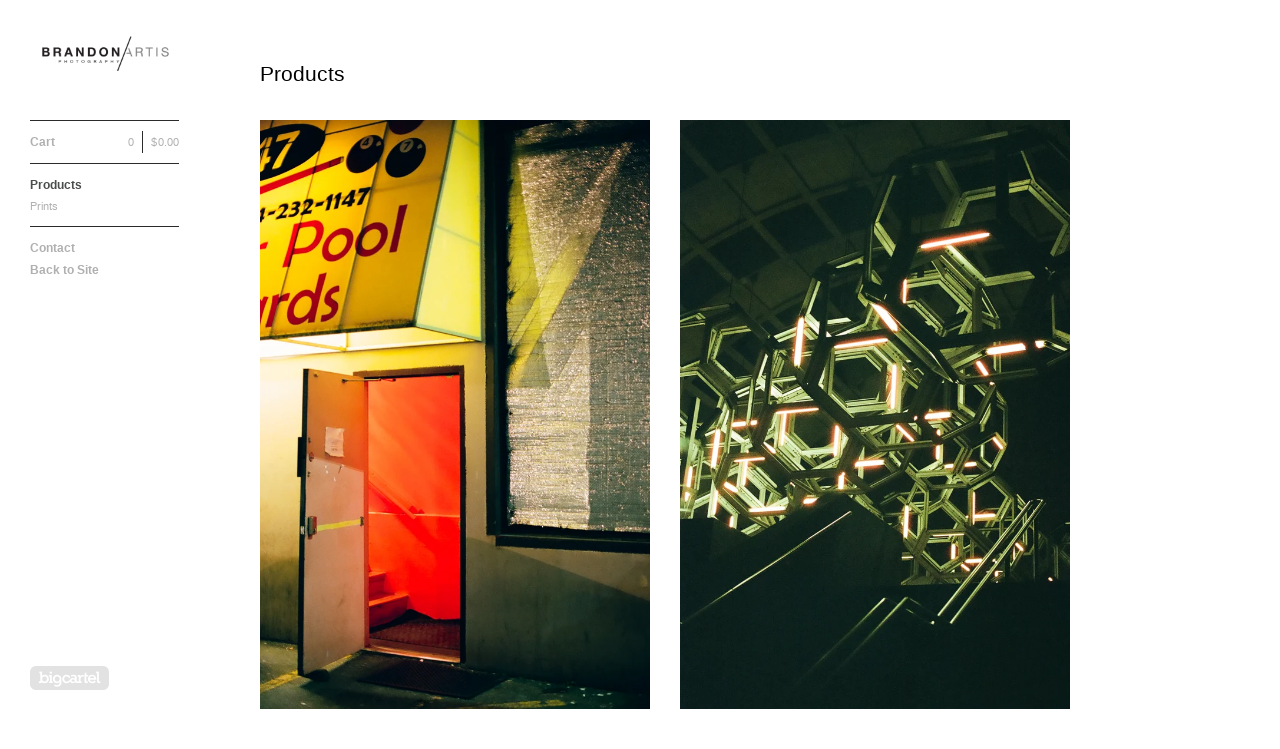

--- FILE ---
content_type: text/html; charset=utf-8
request_url: https://brandonartis.bigcartel.com/products
body_size: 4033
content:
<!DOCTYPE html>
<head> 
  <title>Brandon Artis &mdash; Products</title>
  <meta charset="utf-8" />
  <meta name="description" content="Products by Brandon Artis" />
  <meta name="keywords" content="Albums, Hats, Prints, Tees" />
  
  <link href="/theme_stylesheets/130754969/1623173300/theme.css" media="screen" rel="stylesheet" type="text/css" />
  
  <script src="//ajax.googleapis.com/ajax/libs/jquery/1.7.1/jquery.min.js" type="text/javascript"></script>
  <script src="https://assets.bigcartel.com/api/6/api.cad.js?v=1" type="text/javascript"></script>
  <script src="https://assets.bigcartel.com/theme_assets/3/1.0.13/theme.js?v=1" type="text/javascript"></script>
  <script type="text/javascript">
    Store.isotopeOptions = {
      transformsEnabled: false,
      animationEngine : 'css',
      itemSelector: '.product',
      layoutMode: 'fitRows',
      masonry: {
        columnWidth: 420,
        gutterWidth: 30
      }
    };
    
    Store.infiniteOptions = {
      navSelector: '#pagination',
      nextSelector: '#pagination a:first',
      itemSelector: '#product_list .product',
      loading: {
        img: "",
        msgText: "<p>Loading more products&hellip;</p>",
        finishedMsg: "<p>You&#8217;ve reached the end.</p>"
      }
    };
    
  </script>
  <!--[if lte IE 9]>
  <style type="text/css">
  .loading,
  #fancybox-loading div { 
    background-image: url(https://assets.bigcartel.com/theme_assets/3/1.0.13/images/loading_spinner.gif);
    }
  </style>
  <![endif]-->
  
  <!--[if lte IE 8]>
  <script src="//html5shim.googlecode.com/svn/trunk/html5.js"></script>
  <style type="text/css">
  
  #cart_nav_list {
    padding-bottom: 0 !important;
    }
  
  #search input {
    padding-top: 2px;
    font-size: 1.1em;
    line-height: 1.9em;
    }
    
  footer {
    padding: 40px 0 0 30px;
    }
         
  .product_image, .product_image img {  
    
    width: 390px;
    
    }
    
  .standard .product a {
    text-decoration: none;
    }
    
  .overlay a .product_info {
    cursor: hand;
    display: none;
    }
  
  .overlay a:hover .product_info {
    display: block;
    }
    
  #cart_button a {
    position: relative;
    display: block;
    width: 100%;
    margin-bottom: 10px;
    } 
    
  *+html .product_info p {
    display: block;
    }
    
  *+html .overlay .product .product_info .product_name,  
  *+html .overlay .product .product_info .price,
  *+html .overlay .product .product_info .sale { 
    height: auto;
    display: block;
    }
    
  *+html .overlay .product_name {
    padding-top: 15px;
    }
    
  *+html .content_page ol {
    margin-left: 10px;
    }  

  *+html #cart_info {
    cursor: hand;
    position: absolute;
    display: block;
    top: 0px;
    right: 0px;
    float: right;
    margin: 0px;
    padding: 0px;
    }

  #avail ul li div.option {
  	zoom: 1;
  	filter: alpha(opacity=10);    
    } 
    
  .clearfix {
    zoom:1;
    }

  *+html #product_detail_image ul#product_thumbs li {
    display: inline;
    }
   
  *+html .cart_item_image a {
    background-position: 0 0;
    }
    
  *+html .loading,
  *+html #fancybox-loading div { 
    text-indent: 100%;
    overflow: hidden;
    background-image: url(https://assets.bigcartel.com/theme_assets/3/1.0.13/images/loading_spinner.gif);
    }
    
  </style>
  <![endif]-->
 
  <!-- Served from Big Cartel Storefront -->
<!-- Big Cartel generated meta tags -->
<meta name="generator" content="Big Cartel" />
<meta name="author" content="Brandon Artis" />
<meta name="description" content="Browse all products from Brandon Artis." />
<meta name="referrer" content="strict-origin-when-cross-origin" />
<meta name="theme_name" content="Sidecar" />
<meta name="theme_version" content="1.0.13" />
<meta property="og:type" content="website" />
<meta property="og:site_name" content="Brandon Artis" />
<meta property="og:title" content="Products" />
<meta property="og:url" content="https://brandonartis.bigcartel.com/products" />
<meta property="og:description" content="Browse all products from Brandon Artis." />
<meta property="og:image" content="https://assets.bigcartel.com/product_images/339488148/Richmond-+Bowen-+Slowthai+-+April+2022+-+35mm-31.jpg?auto=format&amp;fit=max&amp;h=1200&amp;w..." />
<meta property="og:image:secure_url" content="https://assets.bigcartel.com/product_images/339488148/Richmond-+Bowen-+Slowthai+-+April+2022+-+35mm-31.jpg?auto=format&amp;fit=max&amp;h=1200&amp;w..." />
<meta property="og:price:amount" content="100.00" />
<meta property="og:price:currency" content="CAD" />
<meta property="og:availability" content="oos" />
<meta name="twitter:card" content="summary_large_image" />
<meta name="twitter:title" content="Products" />
<meta name="twitter:description" content="Browse all products from Brandon Artis." />
<meta name="twitter:image" content="https://assets.bigcartel.com/product_images/339488148/Richmond-+Bowen-+Slowthai+-+April+2022+-+35mm-31.jpg?auto=format&amp;fit=max&amp;h=1200&amp;w..." />
<!-- end of generated meta tags -->

<!-- Big Cartel generated link tags -->
<link rel="canonical" href="https://brandonartis.bigcartel.com/products" />
<link rel="alternate" href="https://brandonartis.bigcartel.com/products.xml" type="application/rss+xml" title="Product Feed" />
<link rel="icon" href="/favicon.svg" type="image/svg+xml" />
<link rel="icon" href="/favicon.ico" type="image/x-icon" />
<link rel="apple-touch-icon" href="/apple-touch-icon.png" />
<!-- end of generated link tags -->

<!-- Big Cartel generated structured data -->
<script type="application/ld+json">
{"@context":"https://schema.org","@type":"BreadcrumbList","itemListElement":[{"@type":"ListItem","position":1,"name":"Home","item":"https://brandonartis.bigcartel.com/"},{"@type":"ListItem","position":2,"name":"Products","item":"https://brandonartis.bigcartel.com/products"}]}
</script>
<script type="application/ld+json">
{"@context":"https://schema.org","@type":"ItemList","name":"All Products","itemListElement":[{"@type":"ListItem","name":"ISO.LATE PRINT | 01","position":1,"url":"https://brandonartis.bigcartel.com/product/no-1"},{"@type":"ListItem","name":"ISO.LATE PRINT | 02","position":2,"url":"https://brandonartis.bigcartel.com/product/no-2"},{"@type":"ListItem","name":"ISO.LATE PRINT | 03","position":3,"url":"https://brandonartis.bigcartel.com/product/no-3"},{"@type":"ListItem","name":"ISO.LATE | FRAMED SET OF 3 ","position":4,"url":"https://brandonartis.bigcartel.com/product/iso-late-framed-set-of-3"},{"@type":"ListItem","name":"ISO.LATE | STICKER SET","position":5,"url":"https://brandonartis.bigcartel.com/product/iso-late-sticker-set"}]}
</script>

<!-- end of generated structured data -->

<script>
  window.bigcartel = window.bigcartel || {};
  window.bigcartel = {
    ...window.bigcartel,
    ...{"account":{"id":894781,"host":"brandonartis.bigcartel.com","bc_host":"brandonartis.bigcartel.com","currency":"CAD","country":{"code":"CA","name":"Canada"}},"theme":{"name":"Sidecar","version":"1.0.13","colors":{"button_hover_background_color":null,"link_text_color":"#000000","background_color":"#ffffff","link_hover_color":null,"primary_text_color":null,"button_background_color":null,"button_text_color":null}},"checkout":{"payments_enabled":true,"stripe_publishable_key":"pk_live_51Dh4giC4pNCwT1MVM33IXAdZyq7X6h0OBVgi0PLqkVFyUsR6GW2hYf0RXfRdXCYlI9l1ACH6QxhEzsaR3JlLCrvE001WslTMLC","paypal_merchant_id":"Y5KXMW557C2V2"},"page":{"type":"products"}}
  }
</script>
<script id="stripe-js" src="https://js.stripe.com/v3/" async></script>
<script async src="https://www.paypal.com/sdk/js?client-id=AbPSFDwkxJ_Pxau-Ek8nKIMWIanP8jhAdSXX5MbFoCq_VkpAHX7DZEbfTARicVRWOVUgeUt44lu7oHF-&merchant-id=Y5KXMW557C2V2&currency=CAD&components=messages,buttons" data-partner-attribution-id="BigCartel_SP_PPCP" data-namespace="PayPalSDK"></script>
<script type="text/javascript">
  var _bcaq = _bcaq || [];
  _bcaq.push(['_setUrl','stats1.bigcartel.com']);_bcaq.push(['_trackVisit','894781']);
  (function() {
    var bca = document.createElement('script'); bca.type = 'text/javascript'; bca.async = true;
    bca.src = '/stats.min.js';
    var s = document.getElementsByTagName('script')[0]; s.parentNode.insertBefore(bca, s);
  })();
</script>
<script src="/assets/currency-formatter-e6d2ec3fd19a4c813ec8b993b852eccecac4da727de1c7e1ecbf0a335278e93a.js"></script>
</head>

<body id="products" class="theme">
  <aside id="sidebar">
    <div id="sidebar_holder">
      <header>
        <strong id="logo"  class="image" >
          <a href="/" id="store_home" title="Brandon Artis"><img src="https://assets.bigcartel.com/theme_images/24008333/Brandon-Artis_fb_copy.jpg" alt="Brandon Artis" width="150" /></a>
        </strong>
      </header>
         
      <nav id="main_nav" class="clearfix">
        <ul id="cart_nav_list" class="clearfix">
          <li id="cart_button" >
            <a href="/cart" id="open_cart">Cart
              <div id="cart_info" class="clearfix">
                <span id="cart_count">0</span><span id="cart_divider">|</span><span id="cart_total"><span class="currency_sign">$</span>0.00</span>
              </div>
            </a>
          </li>
        </ul>
        <ul id="product_nav_list" class="clearfix">
          <li><a href="/products" class="current">Products</a></li>
          
          
          <li class="page "><a title="View Prints" href="/category/prints">Prints</a></li>
          
        </ul>
        
        <ul id="page_nav_list" class="clearfix">
          
          <li ><a title="View Contact" href="/contact">Contact</a></li>    
          
          <li><a href="https://brandonartisphotography.com">Back to Site</a></li>
          
        </ul>
      </nav>
      <div id="sidebar_footer_clear"></div>
    </div>
    <footer class="clearfix">
      <cite><a href="https://www.bigcartel.com/?utm_source=bigcartel&utm_medium=storefront&utm_campaign=894781&utm_term=brandonartis" data-bc-hook="attribution" rel="nofollow">Powered by Big Cartel</a></cite>
    </footer>
  </aside>
  <div id="main">   
    
    <section id="content" class="theme_page overlay">
      <div id="product_page">
  <h1>Products</h1>
  
  
  <ul id="product_list" class="infinite">
      
    <li id="product_91040415" class="product">
      <a href="/product/no-1">
        <img alt="Image of ISO.LATE PRINT | 01" src="https://assets.bigcartel.com/product_images/339488148/Richmond-+Bowen-+Slowthai+-+April+2022+-+35mm-31.jpg?auto=format&fit=max&h=1000&w=1000" />
        <div class="product_info">
          <div>
            <p>
            <span class="product_name">ISO.LATE PRINT | 01</span>
            <span class="price sold-out"><span class="currency_sign">$</span>100.00 / Sold Out</span>
            </p>
          </div>
        </div>
      </a>
    </li>
      
    <li id="product_91040655" class="product">
      <a href="/product/no-2">
        <img alt="Image of ISO.LATE PRINT | 02" src="https://assets.bigcartel.com/product_images/354901279/Montreal+2022+-+35mm-33.jpg?auto=format&fit=max&h=1000&w=1000" />
        <div class="product_info">
          <div>
            <p>
            <span class="product_name">ISO.LATE PRINT | 02</span>
            <span class="price sold-out"><span class="currency_sign">$</span>100.00 / Sold Out</span>
            </p>
          </div>
        </div>
      </a>
    </li>
      
    <li id="product_91040700" class="product">
      <a href="/product/no-3">
        <img alt="Image of ISO.LATE PRINT | 03" src="https://assets.bigcartel.com/product_images/339488850/Richmond-+Bowen-+Slowthai+-+April+2022+-+35mm-29.jpg?auto=format&fit=max&h=1000&w=1000" />
        <div class="product_info">
          <div>
            <p>
            <span class="product_name">ISO.LATE PRINT | 03</span>
            <span class="price sold-out"><span class="currency_sign">$</span>100.00 / Sold Out</span>
            </p>
          </div>
        </div>
      </a>
    </li>
      
    <li id="product_98268364" class="product">
      <a href="/product/iso-late-framed-set-of-3">
        <img alt="Image of ISO.LATE | FRAMED SET OF 3 " src="https://assets.bigcartel.com/product_images/358991974/ISOLATE+-+Installs+-+April+2023-20.jpg?auto=format&fit=max&h=1000&w=1000" />
        <div class="product_info">
          <div>
            <p>
            <span class="product_name">ISO.LATE | FRAMED SET OF 3 </span>
            <span class="price sold-out"><span class="currency_sign">$</span>500.00 / Sold Out</span>
            </p>
          </div>
        </div>
      </a>
    </li>
      
    <li id="product_98268577" class="product">
      <a href="/product/iso-late-sticker-set">
        <img alt="Image of ISO.LATE | STICKER SET" src="https://assets.bigcartel.com/product_images/358992550/ISOLATE+-+Prints-15.jpg?auto=format&fit=max&h=1000&w=1000" />
        <div class="product_info">
          <div>
            <p>
            <span class="product_name">ISO.LATE | STICKER SET</span>
            <span class="price active"><span class="currency_sign">$</span>5.00</span>
            </p>
          </div>
        </div>
      </a>
    </li>
    
  </ul>

  <div class="pagination" id="pagination">
  
    
  

  
    
  
  </div>  

  
  
</div>
    </section>
    
  </div>
<script defer src="https://static.cloudflareinsights.com/beacon.min.js/vcd15cbe7772f49c399c6a5babf22c1241717689176015" integrity="sha512-ZpsOmlRQV6y907TI0dKBHq9Md29nnaEIPlkf84rnaERnq6zvWvPUqr2ft8M1aS28oN72PdrCzSjY4U6VaAw1EQ==" data-cf-beacon='{"rayId":"9c1978d06868cf3f","version":"2025.9.1","serverTiming":{"name":{"cfExtPri":true,"cfEdge":true,"cfOrigin":true,"cfL4":true,"cfSpeedBrain":true,"cfCacheStatus":true}},"token":"44d6648085c9451aa740849b0372227e","b":1}' crossorigin="anonymous"></script>
</body>
</html>


--- FILE ---
content_type: text/css; charset=utf-8
request_url: https://brandonartis.bigcartel.com/theme_stylesheets/130754969/1623173300/theme.css
body_size: 6512
content:
/*------------------------------------------------------------

Theme:  Sidecar
Author: Big Cartel
        http://bigcartel.com

        Big Cartel Stores CSS
        Copyright 2012 Big Cartel, LLC
        More info at: http://bigcartel.com

------------------------------------------------------------*/

/*============================================================
 CSS Reset
============================================================*/

html, body, div, span, applet, object, iframe,
h1, h2, h3, h4, h5, h6, p, blockquote, pre,
a, abbr, acronym, address, big, cite, code,
del, dfn, em, img, ins, kbd, q, s, samp,
small, strike, strong, sub, sup, tt, var,
b, u, i, center,
dl, dt, dd, ol, ul, li,
fieldset, form, label, legend,
table, caption, tbody, tfoot, thead, tr, th, td,
article, aside, canvas, details, embed, 
figure, figcaption, footer, header, hgroup, 
menu, nav, output, ruby, section, summary,
time, mark, audio, video {
  margin: 0;
  padding: 0;
  border: 0;
  font-size: 100%;
  font: inherit;
  vertical-align: baseline;
  }

article, aside, details, figcaption, figure, 
footer, header, hgroup, menu, nav, section {
  display: block;
  }

body {
  line-height: 1;
  }

ol, ul {
  list-style: none;
  }

/*============================================================
 Clear Fixes
============================================================*/

.clearfix:after {
  visibility: hidden;
  display: block;
  font-size: 0;
  content: ' ';
  clear: both;
  height: 0;
  }

/*============================================================
 Base
============================================================*/

html, body {
  height: 100%;
  }

body {
  font-size: 62.5%;
  text-rendering: optimizeLegibility;
  -webkit-font-smoothing: subpixel-antialiased !important;
  }

hr {
  border: none;
  border-style: none;
  height: 1px;
  width: 100%;
  margin: 15px 0;
  }
  
#error ul {
  width: auto;
  margin-bottom: 30px;
  -moz-border-radius: 3px;
  -webkit-border-radius: 3px;
  border-radius: 3px;
  }
  
#error ul li {
  font-size: 1.1em;
  line-height: 1.3em;
  margin: 0;
  padding: 15px;
  text-align: left;
  font-weight: bold;
  }
  
/*============================================================
 CSS3 Global Animation
============================================================*/

img, input, textarea, button, submit, a,
.overlay .product_info,
#search form {
  transition: opacity .2s ease, color .2s ease, background-color .2s ease;
  -o-transition: opacity .2s ease, color .2s ease, background-color .2s ease;
  -moz-transition: opacity .2s ease, color .2s ease, background-color .2s ease;
  -webkit-transition: opacity .2s ease, color .2s ease, background-color .2s ease;
  outline: 0;
  }

/*============================================================
 Buttons
============================================================*/

.button {
  display: inline-block;
  -moz-border-radius: 3px;
  -webkit-border-radius: 3px;
  border-radius: 3px;
  cursor: pointer;
  font-size: 1.1em;
  font-weight: 700;
  margin-bottom: 5px;
  text-decoration: none;
  padding: 11px 20px;
  }

.circle {
  font-family: 'Helvetica Neue', Helvetica, sans-serif !important;
  font-size: 1.6em;
  line-height: 1.2em;
  text-indent: .1em;
  -moz-border-radius: 100px;
  -webkit-border-radius: 100px;
  border-radius: 100px;
  font-weight: 700;
  height: 23px;
  width: 23px;
  text-align: center;
  text-decoration: none;
  overflow: hidden;
  }
  
.remove, .remove:hover {
  text-indent: 100%;
  overflow: hidden;
  width: 23px;
  height: 23px;
  background-color: transparent !important;
  background-image: url(https://assets.bigcartel.com/theme_assets/3/1.0.13/images/fancybox_sprite.png);
  background-position: -6px -5px;
  background-repeat: no-repeat;    
  }
     
@keyframes spinner {
  from { transform: rotate(0deg); }
  to { transform: rotate(360deg); }
  }

@-moz-keyframes spinner /* Firefox */ {
  from { -moz-transform: rotate(0deg); }
  to { -moz-transform: rotate(360deg); }
  }

@-webkit-keyframes spinner {
  from { -webkit-transform: rotate(0deg); }
  to { -webkit-transform: rotate(360deg); }
  }

.loading,
#fancybox-loading {
  animation: spinner 1.5s linear infinite;
  -webkit-animation: spinner 1.5s linear infinite;
  -moz-animation: spinner 1.5s linear infinite;
  z-index: 999;
  }
  
#fancybox-loading {
  width: 23px;
  height: 23px;
  overflow: hidden;
  }
  
.loading,
#fancybox-loading div {
  text-indent: 100%;
  overflow: hidden;
  width: 23px;
  height: 23px;
  margin: 0;
  padding: 0;
  background-color: transparent !important;
  background-image: url(https://assets.bigcartel.com/theme_assets/3/1.0.13/images/loading_spinner.png);
  background-position: 0 0;
  background-repeat: no-repeat;    
  }

*:-o-prefocus,
.loading:before,
#fancybox-loading div:before { /* Opera Animation Fallback */
  content: url(https://assets.bigcartel.com/theme_assets/3/1.0.13/images/loading_spinner.gif);
  }
  
body.working, body.working * {
  cursor: progress !important;
  }

/*============================================================
 Default Type Styles
============================================================*/

a {
  text-decoration: none;
  }

h1 {
  font-size: 2.1em;
  line-height: 1.3em;
  font-weight: 400;
  margin-bottom: 30px;
  }

h2 {
  font-size: 1.8em;
  font-weight: 400;
  margin-bottom: 30px;
  }

h3 {
  font-size: 1.6em;
  font-weight: 400;
  margin-bottom: 30px;
  }

h4 {
  font-size: 1.4em;
  font-weight: 400;
  margin-bottom: 30px;
  }

h5 {
  font-size: 1.2em;
  font-weight: 400;
  margin-bottom: 30px;
  }

h6 {
  font-size: 1.1em;
  font-weight: 400;
  margin-bottom: 30px;
  }
  
p {
  margin-bottom: 15px;
  }

sup {
  font-size: .6em;
  vertical-align: text-top;
  }

sub {
  font-size: .6em;
  vertical-align: text-bottom;
  }

pre code, code {
  font-family: 'Courier New', Courier, Monospace !important;
  font-weight: 700;
  }

blockquote {
  width: auto;
  font-style: italic;
  margin: 15px;
  padding: 10px;
  }

blockquote:before {
  display: inline;
  content: '\201C';
  font-size:1.2em;
  }

blockquote:after {
  display: inline;
  content: '\201D';
  font-size:1.2em;
  }

small {
  display: block;
  font-size: 1.1em;
  font-weight: 400;
  margin-bottom: 15px;
  }

i, em {
  font-style: italic;
  }
  
.button em, .circle em, #avail ul li div.empty {
  display: none;
  }

blockquote p, #description p a {
  display: inline;
  }

b, strong {
  font-weight: 700;
  }

#entries h2, #maintenance h2, #checkout h2 {
  margin-bottom: 10px;
  }

/*============================================================
 Main Content Area
============================================================*/

#main {
  display: block;
  position: relative;
  width: 100%;
  overflow: hidden;
  z-index: 1;
  padding: 60px 0;
  }

#content {
  display: block;
  position: relative;
  width: 100%;
  margin: 0;
  }

#content h1 {
  height: 60px;
  margin-bottom: 0;
  }

/*============================================================
  Sidebar Default Styles
============================================================*/

#sidebar {
  float: left;
  left: 0;
  height: 100%;
  width: 209px;
  z-index: 99;
  margin: 0;
  }

#sidebar header {
  display: block;
  overflow: hidden;
  }

#logo {
  display: block;
  text-align: center;
  }

#logo.text {
  display: block;
  text-align: left;
  font-size: 2.4em;
  font-weight: 700;
  line-height: 1.2em;
  margin: 57px 0 35px 30px;
  width: 150px;
  max-width: 150px;
  word-wrap: break-word;
  overflow: hidden;
  }
  
#logo.image {
  display: block;
  max-width: 150px;
  min-width: 150px;
  width: 150px;
  min-height: 60px;
  margin: 30px 0 30px 30px;
  }

#logo.image a,
#logo.text a {
  display: table-cell;
  max-width: 150px;
  min-width: 150px;
  vertical-align: middle;
  }
  
#logo.image a img {
  vertical-align: middle;
  }

/* Sidebar Nav ----------------------------------------*/

#main_nav {
  font-size: 1.2em;
  font-weight: 700;
  padding: 0 30px;
  }

#main_nav ul {
  padding-bottom: 10px;
  }  
  
#main_nav ul li {
  display: block;
  line-height: 1.9em;
  }
  
#main_nav ul li:first-child {
  margin-top: 10px;
  }
   
#main_nav ul li a {
  display: block;
  }
  
#cart_button {
  margin-top: 0px;
  }
   
.page {
  font-size: .9em;
  font-weight: 400;
  } 

/* Cart Button ----------------------------------------*/
  
#cart_info {
  float: right;
  display: inline-block;
  text-align: right;
  font-size: .9em;
  font-weight: 400;
  margin: 0;
  }
  
#cart_info span {
  float: left;
  display: block;
  }
  
#cart_divider {
  text-indent: 100%;
  overflow: hidden;
  width: 1px;
  margin: 0 8px;
  }

  
/* Search Box ----------------------------------------*/

#search form {
  display: block;
  cursor: pointer;
  height: 20px;
  }

#search form label {
  display: block;
  cursor: pointer;
  font-weight: 400;
  }

#search text,
#search input {
  display: none;
  -moz-border-radius: 0;
  -webkit-border-radius: 0;
  border-radius: 0;
  background: transparent;
  width: 100%;
  outline: 0;
  border-style: none;
  margin: 0;
  padding: 0;
  }

#search text:hover,
#search input:hover,
#search text:focus,
#search input:focus {
  outline: 0 !important;
  -moz-box-shadow: none !important;
  -webkit-box-shadow: none !important;
  box-shadow: none !important;
  }

/*============================================================
 Home / Products Page
============================================================*/

#home_page,
#product_page {
  display: block;
  height: auto;
  min-width: 500px;
  width: auto;
  margin: 0 60px 0 260px;
  }

#home_page {
  padding-top: 60px;
  }

#product_list {
  font-size: 1.1em;
  line-height: 1.3em;
  position: relative;
  overflow: hidden;
  width: auto;
  height: auto;
  margin: 0;
  padding: 0;
  }

.product {
  position: relative;
  float: left;
  overflow: hidden;
  margin: 0 30px 30px 0;
  }
  
.alert-noproducts {
  font-size: 1.2em;
  }

/*  Product Info Under Image ----------------------------------------*/

.standard .product_info {
  width: auto;
  height: auto;
  text-align: center;
  line-height: 1.1em;
  font-weight: 700;
  margin-top: -1px;
  padding: 15px;
  }

.product a {
  display: block;
  text-decoration: none !important;
  }

.product_info div {
  display: table;
  height: 100%;
  width: 100%;
  }

.product_info p {
  display: table-cell;
  width: 100%;
  height: 100%;
  vertical-align: middle;
  margin-bottom: 0;
  }

.product_info .product_name {

  display: block;
  line-height: 1.2em;
  width: 100%;
  margin: 0;

  }

.product_info .price,
.product_info .sale {
  display: block;
  line-height: 1.2em;
  font-weight: 400;
  width: 100%;
  margin: 0;
  }

.product img {
  text-align: center;
  margin: 0 auto;
  }

/*  Product Info Rollover ----------------------------------------*/

.overlay .product_info {
  position: absolute;
  top: 0;
  left: 0;
  width: 100%;
  height: 100%;
  opacity: 0;
  padding: 0;
  -webkit-transform: translateZ(0);
  }

.overlay .product_info:hover {
  opacity: 1;
  }

.overlay .product img {
  vertical-align: middle;
  z-index: 1;
  margin: 0 auto;
  }
  
.overlay .product_name,
.overlay .price,
.overlay .product_info .sale {
  font-weight: 700;
  text-align: center;
  width: auto;
  padding: 5px 30px;
  }

/*  Currency, Sold Out, On Sale, Price ----------------------------------------*/

.standard .product .product_info .price,
.sale,
.sold_out,
.coming_soon {
  padding-top: 5px;
  }

.currency_sign {
  color: inherit;
  font-weight: inherit;
  margin: 0;
  padding: 0 1px 0 0;
  }

/*  Pagination / Infinite Scroll ----------------------------------------*/

#pagination {
  display: none;
  visibility: hidden;
  opacity: 0;
  float: right;
  margin-bottom: 60px;
  padding: 30px;
  }

#infscr-loading {
  position: fixed;
  width: 210px;
  bottom: 30px;
  z-index: 99;
  left: 45%;
  text-align: center;
  }

#infscr-loading img {
  display: none !important;
  visibility: hidden !important;
  }

#infscr-loading div {
  width: 200px;
  text-align: center;
  font-weight: 700;
  -moz-border-radius: 3px;
  -webkit-border-radius: 3px;
  border-radius: 3px;
  margin: 0 auto;
  padding: 10px;
  }

#infscr-loading div p {
  height: 24px;
  line-height: 2em;
  margin: 0;
  }

/*============================================================
 Product Details
============================================================*/

#product_detail_page {
  display: block;
  height: auto;
  min-width: 500px;
  max-width: 1140px;
  width: auto;
  padding-top: 60px;
  margin: 0 60px 0 260px;
  }

#product_detail_image {
  float: left;
  position: relative;
  max-width: 500px;
  width: 65%;
  }

#product_detail_image img.default_image {
  display: block;
  max-width: 100%;
  margin: 0 auto;
  }

#product_detail_image ul {
  text-align: center;
  }

#product_detail_image ul#product_thumbs li {
  display: inline-block;
  width: 60px;
  overflow: hidden;
  margin: 15px 15px 15px 0;
  }

#product_detail_image ul#product_thumbs li:first-child {
  margin-left: 0;
  }

#product_detail_image ul#product_thumbs li:last-child {
  margin-right: 0;
  }

#product_detail_image ul#product_thumbs li img {
  max-width: 60px;
  }

#product_detail_info {
  margin-left: 5%;
  float: left;
  max-width: 390px;
  width: 30%;
  }

#product_detail_info h1 {
  height: auto;
  margin-bottom: 10px;
  }

#product_detail_info h5 {
  display: inline-block;
  width: auto;
  margin-bottom: 0;
  line-height: 1.4em;
  }

#price {
  font-weight: 700;
  line-height: 1;
  margin: 10px 0;
  padding: 0;
  }
  
#price .status {
  font-size: .75em;
  }

#product_form {
  display: block;
  margin-top: 15px;
  }

#product_options {
  max-width: 200px;
  min-width: 140px;
  width: 100%;
  }

#add_to_cart {
  min-width: 110px;
  }

#product_detail_info select,
#product_detail_info input[type='select'] {
  max-width: 200px;
  min-width: 140px;
  width: 100%;
  margin: 0 0 15px;
  }

#description {
  font-size: 1.2em;
  line-height: 1.5em;
  }
  
#description ol {
  width: auto;
  padding-left: 2.5em;
  list-style: decimal;
  margin-bottom: 15px;
  }

#description ul {
  width: auto;
  padding-left: 2.5em;
  list-style: disc;
  margin-bottom: 15px;
  }
  
#description img,
#description object {
  margin: 10px 0;
  max-width: 390px;
  }

#avail ul {
  font-size: 1.1em;
  width: 100%;
  margin: 15px 0 0;
  }

#avail ul li {
  position: relative;
  -moz-border-radius: 3px;
  -webkit-border-radius: 3px;
  border-radius: 3px;
  height: 20px;
  margin-bottom: 5px;
  width: 100%;
  }

#avail ul li div.option {
  float: left;
  -moz-border-radius: 3px;
  -webkit-border-radius: 3px;
  border-radius: 3px;
  height: 20px;
  line-height: 1.9em;
  margin-bottom: 5px;
  position: relative;
  text-indent: 5px;
  z-index: 1;
  }

#avail ul li span.option_name {
  float: right;
  position: absolute;
  left: 5px;
  top: 4px;
  z-index: 3;
  font-weight: 700;
  }

#avail ul li span.supply {
  float: right;
  position: absolute;
  right: 5px;
  top: 4px;
  z-index: 2;
  font-weight: 700;
  }

.option {
  overflow: hidden;
  }

/*============================================================
 Cart Page
============================================================*/

#cart_page,
.custom_page,
#contact_page {
  display: block;
  height: auto;
  min-width: 500px;
  max-width: 720px;
  width: auto;
  margin: 0 60px 0 260px;
  }

.cart_item,
.cart_item_single {
  position: relative;
  height: 50px;
  padding: 10px;
  }
  
.cart_item p,
.cart_item_single p,
#cart_empty p {
  font-size: 1.1em;
  line-height: 1.3em;
  }

.cart_left {
  float: left;
  width: 70%;
  }

.cart_left label p {
  display: table-cell;
  height: 50px;
  vertical-align: middle;
  margin: 0;
  font-weight: 700;
  }

.cart_right {
  float: left;
  width: 28%;
  }

.cart_item_image {
  display: block;
  float: left;
  overflow: hidden;
  text-align: center;
  width: 60px;
  min-width: 60px;
  max-width: 20%;
  }

.cart_item_image a {
  display: block;
  width: 50px;
  height: 50px;
  text-indent: 100%;
  overflow: hidden;
  white-space: nowrap;
  background-position: center;
  background-repeat: no-repeat;
  }

.cart_item_details {
  float: left;
  height: 50px;
  width: 60%;
  min-width: 60%;
  max-width: 60%;
  margin: 0;
  }

.cart_item_title {
  display: block;
  overflow: hidden;
  font-weight: 700;
  max-height: 30px;
  }

.cart_item_title a {
  display: inline-block;
  }

.cart_item_qty {
  float: right;
  width: 20%;
  min-width: 20%;
  max-width: 20%;
  }

.cart_item_qty input[type='text'] {
  float: right;
  height: 10px;
  width: 20px;
  text-align: center;
  margin: 8px 0 0;
  }

#cart_discount_input input {
  float: right;
  height: 10px;
  width: 120px;
  text-align: left;
  text-transform: uppercase;
  margin: 8px 0 0 10px;
  }

#cart_shipping_select select {
  float: right;
  width: auto;
  margin: 15px 0 0 10px;
  }

.cart_item_price {
  display: inline-block;
  float: left;
  margin-left: 10px;
  }

.cart_item_remove {
  height: 23px;
  padding: 12px 0 10px;
  }

.cart_left .cart_total_label {
  position: relative;
  width: 100px;
  height: 33px;  
  }
  
.cart_left .cart_total_label p {
  display: block;
  position: absolute;
  bottom: 0;
  height: auto;
  width: 100px;
  text-align: right;
  margin: 0;
  font-weight: 700;
  }

.cart_total {
  display: block !important;
  position: relative;
  margin: 0;
  height: 30px !important;
  }

.cart_total #total_price {
  display: block;
  position: absolute;
  bottom: 0;
  font-size: 1.8em;
  font-weight: 700;
  }

#total_plus_shipping {
  display: block;
  margin: 3px 0;
  font-weight: 400;
  font-style: italic;
  font-size: 1.1em;
  }

#cart_button_checkout {
  margin: 10px 0 0 10px;
  }
  
.cart_left label,
.cart_item_remove .circle {
  float: right;
  }

#cart_items li:last-child,
#contact_form ul li:last-child {
  border: none;
  }

.cart_item_details p,
.cart_item_price p {
  display: table-cell;
  vertical-align: middle;
  height: 50px;
  }

/*============================================================
 Contact Page / Form Defaults
============================================================*/

#contact_page p {
  font-size: 1.1em;
  }

text,
input[type='text'],
input[type='textarea'],
textarea {
  display: block;
  -moz-border-radius: 3px;
  -webkit-border-radius: 3px;
  border-radius: 3px;
  background: #fff;
  border: 1px solid #bfbfbf;
  text-align: left;
  padding: 10px;
  font-size: 1em;
  }

submit,
input[type='submit'],
button,
input[type='button'] {
  font-weight: 400;
  border-style: none;
  }

#contact_form {
  max-width: 390px;
  }

#contact_form label {
  display: block;
  margin-bottom: 10px;
  font-size: 1.1em;
  font-weight: 700;
  line-height: 1.3em;
  }

#contact_form ul li {
  width: 100%;
  padding: 15px 0;
  }

#contact_form ul li:first-child {
  padding: 0 0 15px;
  }
  
#contact_form ul li p {
  clear: both;
  width: 100%;
  margin: 0;
  font-size: 1.1em;
  }

#contact_form ul li text,
#contact_form ul li input[type='text'],
#contact_form ul li textarea,
#contact_form ul li input[type='textarea'] {
  max-width: 370px;
  width: 370px;
  font-size: 1.1em;
  }

#contact_form ul li textarea,
#contact_form ul li input[type='textarea'] {
  height: 100px;
  }

#contact_form ul li#captcha_img input[type='text'],
#contact_form ul li#captcha_img text {
  display: block;
  float: left;
  max-width: 150px;
  margin: 0 15px 15px 0;
  }

#captcha_img label {
  margin-bottom: 3px;
  }

#captcha_img p {
  margin-bottom: 15px !important;
  }
  
#captcha_phrase {
  float: left;
  background: #fff;
  text-align: center;
  overflow: hidden;
  margin: 0 15px 10px 0;
  -moz-border-radius: 3px;
  -webkit-border-radius: 3px;
  border-radius: 3px;
  }
  
/*============================================================
 Custom Page
============================================================*/

.custom_page h1,
#contact_page h1,
#cart_empty h1 {
  height: 55px !important;
  }
  
.custom_page h1,
.custom_page h2 {
  font-size: 1.75em;
  line-height: 1.2em;
  }

.custom_page h2,
.custom_page h3,
.custom_page h4,
.custom_page h5,
.custom_page h6 {
  margin-bottom: 15px;
  }
  
.custom_page {
  font-size: 1.2em;
  line-height: 1.5em;
  }

.custom_page ol {
  width: auto;
  padding-left: 2.5em;
  list-style: decimal;
  margin-bottom: 15px;
  }

.custom_page ul {
  width: auto;
  padding-left: 2.5em;
  list-style: disc;
  margin-bottom: 15px;
  }

.custom_page dl dt {
  font-size: 1.25em;
  margin-bottom: 5px;
  }

.custom_page dl dd {
  margin-bottom: 15px;
  }

.custom_page img,
.custom_page object,
.custom_page video,
.custom_page audio,
.custom_page iframe,
.custom_page embed {
  max-width: 720px;
  margin: 15px 0;
  }

/* Blog Imports ----------------------------------------*/

#entries {
  min-width: 500px;
  max-width: 720px;
  overflow: hidden !important;
  margin: 0;
  padding: 0;
  font-size: 1em;
  }
  
#entries h2 a {
  display: block;
  }

#entries li {
  margin: 0 0 30px;
  padding: 0 0 30px;
  font-style: normal !important;
  }
  
#entries li.loading {
  width: 23px;
  height: 23px;
  padding: 0;
  margin: 15px 0;
  border: 0;
  }

#entries li img
#entries li object,
#entries li video,
#entries li audio,
#entries li iframe,
#entries li embed {
  max-width: 720px;
  width: 100%;
  margin: 15px 0;
  }

#entries li img {
  margin: 0;
  padding: 15px 15px 15px 0 !important;
  }

#entries li:last-child a {
  display: inline-block;
  -moz-border-radius: 3px;
  -webkit-border-radius: 3px;
  border-radius: 3px;
  cursor: pointer;
  padding: 11px 20px;
  font-weight: 700;
  }

/*============================================================
 Footer
============================================================*/

footer {
  display: block;
  clear: both;
  width: 150px;
  padding: 40px 0 30px 30px;
  }

cite {
  font-style: normal;
  margin-bottom: 60px;
  }

cite a {
  display: block;
  float: left;
  text-indent: 100%;
  overflow: hidden;
  white-space: nowrap;
  width: 79px;
  height: 24px;
  background: url(https://assets.bigcartel.com/theme_assets/3/1.0.13/images/bc_badge.png) no-repeat;
  }

/*============================================================
 Maintenance / Checkout
============================================================*/

#maintenance,
#checkout {
  max-width: 300px;
  text-align: center;
  margin: 120px auto;
  }
  
/*============================================================
 Isotope Filtering
============================================================*/

.isotope-item {
  z-index: 2;
  }

.isotope-hidden.isotope-item {
  pointer-events: none;
  z-index: 1;
  }

/*============================================================
 fancyBox v2.0.5 fancyapps.com | fancyapps.com/fancybox/#license 
============================================================*/

.fancybox-tmp iframe,
.fancybox-tmp object {
  vertical-align: top;
  padding: 0;
  margin: 0;
  }

.fancybox-wrap {
  position: absolute;
  top: 0;
  left: 0;
  z-index: 1002;
  }

.fancybox-opened {
  z-index: 1003;  
  }

.fancybox-inner {
  width: 100%;
  height: 100%;
  padding: 0;
  margin: 0;
  position: relative;
  outline: none;
  overflow: hidden;
  }

.fancybox-error {
  color: #444;
  font: 14px/20px 'Helvetica Neue',Helvetica,Arial,sans-serif;
  margin: 0;
  padding: 10px;
  }

.fancybox-image, .fancybox-iframe {
  display: block;
  width: 100%;
  height: 100%;
  border: 0;
  padding: 0;
  margin: 0;
  vertical-align: top;
  }

.fancybox-image {
  max-width: 100%;
  max-height: 100%;
  }

.fancybox-close, .fancybox-prev span, .fancybox-next span {
  background-image: url(https://assets.bigcartel.com/theme_assets/3/1.0.13/images/fancybox_sprite.png);
  }

#fancybox-loading {
  position: fixed;
  top: 50%;
  left: 50%;
  margin-top: -22px;
  margin-left: -22px;
  background-position: 0 -108px;
  opacity: 0.8;
  cursor: pointer;
  z-index: 1010;
  }

.fancybox-close {
  position: absolute;
  top: 15px;
  right: -15px;
  width: 23px;
  height: 23px;
  cursor: pointer;
  z-index: 1004;
  background-position: -6px -5px;
  }

.fancybox-nav {
  position: absolute;
  top: 0;
  width: 40%;
  height: 100%;
  cursor: pointer;
  background: transparent url(https://assets.bigcartel.com/theme_assets/3/1.0.13/images/blank.gif); /* helps IE */
  z-index: 1003;
  }

.fancybox-prev {
  left: 0;  
  }

.fancybox-next {
  right: 0;
  }

.fancybox-nav span {
  position: absolute;
  top: 50%;
  width: 23px;
  height: 23px;
  margin-top: -18px;
  cursor: pointer;
  z-index: 1003;
  visibility: hidden;
  }

.fancybox-prev span {
  left: 20px;
  background-position: -5px -42px;
  }

.fancybox-next span {
  right: 20px;
  background-position: -5px -80px;
  }

.fancybox-nav:hover span {
  visibility: visible;
  }

.fancybox-tmp {
  position: absolute;
  top: -9999px;
  left: -9999px;
  padding: 0;
  overflow: visible;
  visibility: hidden;
  }

/* Overlay helper */

#fancybox-overlay {
  position: absolute;
  top: 0;
  left: 0;
  overflow: hidden;
  display: none;
  z-index: 1001;
  background: #000;
  }

/* Title helper */

.fancybox-title {
  visibility: hidden;  
  font: normal 13px/20px 'Helvetica Neue', Helvetica, Arial, sans-serif;
  position: relative;
  text-shadow: none;
  z-index: 1005;
  }

.fancybox-opened .fancybox-title {
  visibility: visible;
  }

.fancybox-title-float-wrap {
  position: absolute;
  bottom: 0;
  right: 50%;
  margin-bottom: -35px;
  z-index: 1003;
  text-align: center;
  }

.fancybox-title-float-wrap .child {
  display: inline-block;
  margin-right: -100%;
  padding: 2px 20px;
  background: transparent; /* Fallback for web browsers that doesn't support RGBa */
  background: rgba(0, 0, 0, 0.8);
  -webkit-border-radius: 15px;
  -moz-border-radius: 15px;
  border-radius: 15px;
  text-shadow: 0 1px 2px #222;
  color: #FFF;
  font-weight: bold;
  line-height: 24px;
  white-space: nowrap;
  }

.fancybox-title-outside-wrap {
  position: relative;
  margin-top: 10px;
  color: #fff;
  }

.fancybox-title-inside-wrap {
  margin-top: 10px;
  }

.fancybox-title-over-wrap {
  position: absolute;
  bottom: 0;
  left: 0;  
  color: #fff;
  padding: 10px;
  background: #000;
  background: rgba(0, 0, 0, .8);
  }

/*============================================================
  Basic Styles - used for the simple controls.
============================================================*/

body {
  background-color: #ffffff;  

  }
  
.sale,
.coming-soon,
.sold-out,
.sale_checkout,
h3#price.sale,
.sale_checkout span,
.empty,
.overlay .sale,
.overlay .sale_checkout {
  color: #302f2f;
  }
 
#error ul {
  background-color: #302f2f;
  }
  
#error ul li {
  color: #ffffff;
  }

::selection {
  background-color: #302f2f;
  }

::-moz-selection {
  background-color: #302f2f;
  }  

/* Font ----------------------------------------*/

*, body, form {
  font-family: "Helvetica Neue", Helvetica, Arial, sans-serif;
  }

h1, h2, h3, h4, h5, h6,
dl dt {
  font-family: "Helvetica Neue", Helvetica, Arial, sans-serif;
  }
  
#content #description,
.custom_page p,
#cart_empty p,
#contact_page p,
#contact_form label,
#captcha_form p,
.cart_item_description,
.cart_item_price,
.cart_left label,
span.option_name, span.supply,
.custom_page ul, .custom_page ul li,
.custom_page ol, .custom_page ol li,
.custom_page dl dd,
#maintenance p,
#entries li .blog_date,
.alert-noproducts {
  color: #808080;
  }
  
h1, h2, h3, h4, h5, h6, code, blockquote,
blockquote:before, blockquote:after,
dl dt {
  color: #000000;
  }

#main_nav ul li a.current,
#main_nav ul li.current a {
  color: #4b4d4d;
  }
  
.standard a .product_info,
#search form input,
.custom_page a,
#entries li h2 a,
#cart_empty a,
.cart_item_title a,
#product_detail_info a,
#maintenance h1 a, #checkout h1 a,
#product_list h1 a, #product_list h2 a, #product_list h3 a, #product_list h4 a, #product_list h5 a, #product_list h6 a {
  color: #000000
  }

.standard a:hover .product_info,
.custom_page a:hover,
#entries li h2 a:hover,
#product_detail_info a:hover,
.cart_item_title a:hover,
#cart_empty a:hover,
#maintenance h1 a:hover, #checkout h1 a:hover,
#content h1 a:hover, #content h2 a:hover, #content h3 a:hover, #content h4 a:hover, #content h5 a:hover, #content h6 a:hover {
  color: #4e4f4f
  }
 
#logo a,
#main_nav ul li,
#main_nav a,
cite a,
#search, #cart_button a {
  color: #b0b0b0
  }
 
#logo a:hover,
#main_nav a:hover,
cite a:hover,
#cart_button a:hover,
#search:hover, #search form:hover label:before {
  color: #4b4d4d
  }
  
span.circle:hover {
  background-color: #000000;
  } 

.button, a.button {
  background-color: #000000;
  color: #ffffff;
  }
  
.circle {
  background-color: #000000;
  color: #ffffff;
  }
  
#entries li:last-child a {
  background-color: #000000;
  color: #ffffff;
  }
  
#infscr-loading div {
  background-color: #000000;
  color: #ffffff;
  }
  
.overlay a .product_info {
  background-color: #000000;
  color: #ffffff;
  }
    
.button:hover, a.button:hover {
  background-color: #4e4f4f;
  color: #ffffff;
  }
  
.circle:hover {
  background-color: #4e4f4f;
  color: #ffffff;
  }
  
#entries li:last-child a:hover {
  background-color: #4e4f4f;
  color: #ffffff;
  }  

/* Product List ----------------------------------------*/

.product, .product img {  

  max-width: 390px;

  }

/* Product Options -------------------------------------*/

#avail ul li div.option {
  background-color: #000000;
  color: #ffffff;
  opacity: .1;
  }

/* Sidebar ----------------------------------------*/

#sidebar {
  background-color: transparent;

  position: fixed;
  top: 0;

  }


#sidebar_holder {
  width: 100%;
  min-height: 100%;
  margin: 0 0 -94px 0;
  }

#sidebar_footer_clear {
  clear: both;
  height: 94px;
  }


/* hr & Borders  ----------------------------------------*/

blockquote {
  border-left-color: #2B2B2B;
  border-left-width: 2px;
  border-left-style: solid;
  }
  
#main_nav ul {
  border-top-color: #2B2B2B;
  border-top-width: 1px;
  border-top-style: solid;
  }
  
#cart_divider {
  background-color: #2B2B2B;
  }

#content hr,
.cart_item,
#cart_discount,
#cart_shipping,
#contact_form ul li,
#entries li {
  border-bottom-color: #2B2B2B;
  border-bottom-width: 1px;
  border-bottom-style: solid;
  }

#cart_items li.cart_item:first-child {
  border-top-color: #2B2B2B;
  border-top-width: 1px;
  border-top-style: solid;
  }
  
/* Misc  ----------------------------------------*/

input:focus,input[type='text']:focus,input[type='textarea']:focus,textarea:focus,
input:hover,input[type='text']:hover,input[type='textarea']:hover,textarea:hover {
  -moz-box-shadow: none 0 5px #000000 !important;
  -webkit-box-shadow: none 0 5px #000000 !important;
  box-shadow: none 0 5px #000000 !important;
  outline: 0 !important;
  }
  
:-webkit-input-placeholder {
   color: #4b4d4d
  }

::-moz-placeholder {
   color: #4b4d4d
  }

/*============================================================
  Custom Styles - add and override styles below.
============================================================*/


